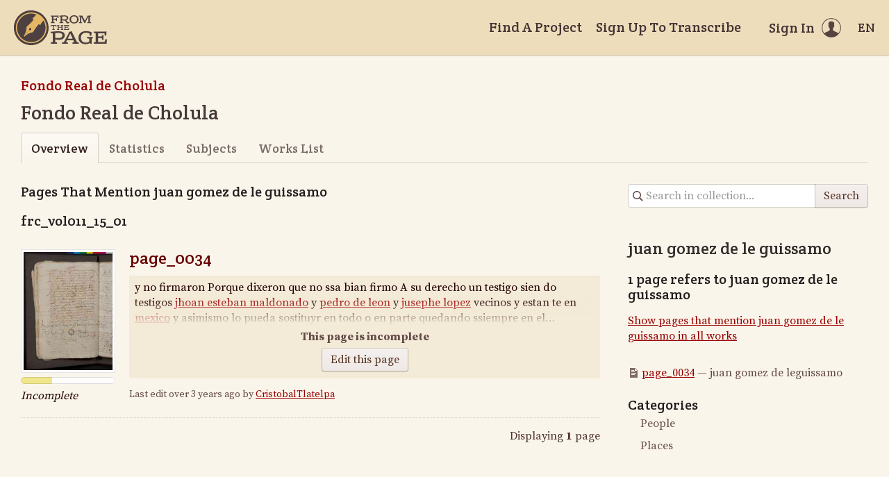

--- FILE ---
content_type: text/html; charset=utf-8
request_url: https://fromthepage.lib.utexas.edu/display/read_all_works?article_id=10560
body_size: 10247
content:
<!DOCTYPE html><html lang="en-US"><head><meta charset="utf-8"><meta http-equiv="X-UA-Compatible" content="IE=edge"><title>Fondo Real de Cholula | FromThePage</title><meta name="viewport" content="width=device-width"><meta name="google" content="notranslate"><meta name="description" content="Fondo Real de Cholula - collection overview."><meta name="author" content="FromThePage.com"><meta name="copyright" content="(c) 2026 FromThePage.com"><meta name="verify-v1" content="2pFw887E35Fhfkyj/nFGzyui8dJ4rLbluudrp1mDcj0="><meta name="csrf-param" content="authenticity_token" />
<meta name="csrf-token" content="1Ko/IRcAlMsyhJj5ILz3Mz5es1pU7f/CgkbNM4rViGvmah75pdcPg4b+kmCZnEsqBjquXwlyo3Nv/HnRiYGxjA==" />
<link rel="shortcut icon" type="image/x-icon" href="/assets/favicon-694316b93124346fbc3b3fb3da08ad33130d9258c96b31d265aef55c481280b7.ico" />
<link rel="stylesheet" media="screen" href="//fonts.googleapis.com/css?family=Source+Serif+Pro:400,700|Crete+Round" />
<link rel="stylesheet" media="screen" href="/assets/application-02e507dc5536a3f1abadf4bc8d8ca826d54d4b0aa8938508256a7fa0e8d7db03.css" /></head><body><div id="flash_wrapper"></div><header class="header"><div class="toolbar"><div class="toolbar_group"><a class="logo" title="Home" aria-label="Home" href="/landing?logo=true"><svg title="Home"><use xlink:href="/assets/symbols-2f9abf8763d55a820c078a617744969bc2abd607a787ecb1c254cfc803265819.svg#logo"></use></svg></a></div><div class="toolbar_group"><a class="header_link" href="/findaproject">Find A Project</a><a class="header_link" href="/llilasbenson/sign_up">Sign Up To Transcribe</a><a class="header_link header_user" href="/users/sign_in"><span>Sign In</span><svg class="icon"><use xlink:href="/assets/symbols-2f9abf8763d55a820c078a617744969bc2abd607a787ecb1c254cfc803265819.svg#header-user"></use></svg></a><dl class="dropdown right"><dt class="header_link header_locale" tabindex="0"><span><img src="/assets/icons/globe.svg" alt=""><big> EN</big></span></dt><dd><a href="/user/choose_locale/de">Deutsch</a><a href="/user/choose_locale/en">English</a><a href="/user/choose_locale/es">Español</a><a href="/user/choose_locale/fr">Français</a><a href="/user/choose_locale/pt">Português</a></dd></dl></div></div></header><main class="wrapper"><ul class="breadcrumbs"><li><a href="/llilasbenson/buap-paleografia-2020">Fondo Real de Cholula</a></li></ul><div><h1>Fondo Real de Cholula</h1></div><div class="tabs"><a class="active">Overview</a><a href="/llilasbenson/buap-paleografia-2020/statistics">Statistics</a><a href="/llilasbenson/buap-paleografia-2020/subjects">Subjects</a><a href="/llilasbenson/buap-paleografia-2020/works_list">Works List</a></div><div class="columns"><article class="maincol"><h3>Pages That Mention juan gomez de le guissamo</h3><h3>frc_vol011_15_01</h3><div class="work-page"><div class="work-page_thumbnail"><a onclick="resultClicked();" href="/llilasbenson/buap-paleografia-2020/frc-vol011-15-01/display/24210"><img alt="page_0034" src="/images/uploaded/1063/page_0034_thumb.jpg" /></a><span><span class="progress"><span style="width:0%"></span><span style="width:0%"></span><span style="width:33%"></span></span></span><div class="page_status">Incomplete</div></div><div class="work-page_content"><h4 class="work-page_title"><a onclick="resultClicked();" href="/llilasbenson/buap-paleografia-2020/frc-vol011-15-01/display/24210">page_0034</a></h4><div class="work-page_text ltr" lang="es" dir="ltr"><div class="incomplete_transcription"><p>y no firmaron Porque dixeron que no ssa<span class="line-break"> </span>bian firmo A su derecho un testigo sien<span class="line-break"> </span>do testigos <a href="/article/show?article_id=10557" title="jhoan esteban maldonado">jhoan esteban maldonado</a> y<span class="line-break"> </span><a href="/article/show?article_id=9390" title="pedro de leon">pedro de leon</a> y <a href="/article/show?article_id=10558" title="jusephe lopez">jusephe lopez</a> vecinos y estan<span class="line-break"> </span>te en <a href="/article/show?article_id=7979" title="mexico">mexico</a> y asimismo lo pueda<span class="line-break"> </span>sostituyr en todo o en parte quedando<span class="line-break"> </span>ssiempre en el sussodicho el poder prin<span class="line-break"> </span>çipal ffo vt supra testigos los dichos testigo<span class="line-break"> </span><a href="/article/show?article_id=9390" title="pedro de leon">pedro de leon</a> ante mi <a href="/article/show?article_id=11583" title="francisco de olalde">francisco de olalde</a><span class="line-break"> </span>escrivano de su magestad = en ffee de lo qual<span class="line-break"> </span>mi signo fize <a href="/article/show?article_id=11583" title="francisco de olalde">francisco de olalde</a> escrivano de su magestad<span class="line-break"> </span>ffecho sacado corregido y concertado fue este<span class="line-break"> </span>traslado con el poder original que se<span class="line-break"> </span>entrego a la parte del dicho <a class="highlighted" href="/article/show?article_id=10560" title="juan gomez de le guissamo">juan gomez de le<span class="line-break"> </span>guissamo</a> y para que dello Conste de el<span class="line-break"> </span>domycilio del sussodicho y mandamyento del dicho poder<span class="line-break"> </span>di el presente en la ciudad de <a href="/article/show?article_id=9248" title="cholula">cholula</a><span class="line-break"> </span>en veynte y dos de junio de mil y seys<span class="line-break"> </span>cientos y veynte años siendo testigos <a href="/article/show?article_id=9359" title="juan bernal">juan<span class="line-break"> </span>bernal</a> y <a href="/article/show?article_id=8832" title="pedro hernandez">pedro hernandez</a> vecinos desta ciudad<span class="line-break"> </span>y en ffe dello Hago mi signo en juramento de verdad<span class="line-break"> </span><a href="/article/show?article_id=10524" title="Jhoan francisco">Jhoan francisco</a><span class="line-break"> </span>scrivano publico [rubrica]</p></div><div class="incomplete_text"><b>This page is incomplete</b><a class="button" onclick="resultClicked();" href="/llilasbenson/buap-paleografia-2020/frc-vol011-15-01/display/24210">Edit this page</a></div></div><small class="work-page_edited">Last edit over 3 years ago by <a onclick="resultClicked();" href="/cristobaltlatelpa">CristobalTlatelpa</a></small></div></div><div class="toolbar"><div class="toolbar_group"></div><div class="toolbar_group"><div class="pagination_info">Displaying <b>1</b> page</div></div></div></article><aside class="sidecol"><form class="collection-search" action="/search_attempt/create" accept-charset="UTF-8" method="get"><input type="hidden" name="collection_id" id="collection_id" value="31" /><input type="search" name="search" id="search" placeholder="Search in collection..." aria-label="Search in collection" /><button name="button" type="submit">Search</button><label class="hidden" for="search_string">Search in collection...</label></form><h4>juan gomez de le guissamo</h4><h5>1 page refers to juan gomez de le guissamo</h5><p><a href="/display/read_all_works?article_id=10560">Show pages that mention juan gomez de le guissamo in all works</a></p><ul class="article-links"><li><svg class="icon"><use xlink:href="/assets/symbols-2f9abf8763d55a820c078a617744969bc2abd607a787ecb1c254cfc803265819.svg#icon-page"></use></svg><a href="/llilasbenson/buap-paleografia-2020/frc-vol011-15-01/display/24210?translation=false">page_0034</a>&nbsp;&mdash;&nbsp;juan gomez de le<lb/>guissamo</li></ul><h3 class="categories">Categories</h3><div class="category-tree"><ul>
<li class="expanded"><a href="/article/list?collection_id=buap-paleografia-2020#category-119" class="tree-item"><span>People</span></a></li><li class="expanded"><a href="/article/list?collection_id=buap-paleografia-2020#category-120" class="tree-item"><span>Places</span></a></li></ul>
</div></aside></div></main><div class="collection-footer"></div><footer class="footer"><div class="footer_links"><div class="footer_nav"><a target="_blank" href="http://content.fromthepage.com/project-owner-documentation/">Documentation</a><a target="_blank" href="http://content.fromthepage.com">Blog</a><a href="https://content.fromthepage.com/about/">About</a><a href="https://content.fromthepage.com/terms-of-service/">Terms &amp; Conditions</a><a href="https://content.fromthepage.com/privacy-policy/">Privacy Policy</a></div><div class="footer_copyright">&copy; 2026 <a href="/">FromThePage</a>. All rights reserved.</div></div><div class="footer_social"><a target="_blank" href="https://www.youtube.com/user/fromthepage"><svg title="Youtube"><use xlink:href="/assets/symbols-2f9abf8763d55a820c078a617744969bc2abd607a787ecb1c254cfc803265819.svg#logo-youtube"></use></svg></a><a target="_blank" href="https://twitter.com/_FromThePage_"><svg title="Twitter"><use xlink:href="/assets/symbols-2f9abf8763d55a820c078a617744969bc2abd607a787ecb1c254cfc803265819.svg#logo-twitter"></use></svg></a><a target="_blank" href="https://www.facebook.com/FromThePageTranscription"><svg title="Facebook"><use xlink:href="/assets/symbols-2f9abf8763d55a820c078a617744969bc2abd607a787ecb1c254cfc803265819.svg#logo-facebook"></use></svg></a><a target="_blank" href="https://www.instagram.com/_fromthepage_/"><svg title="Instagram"><use xlink:href="/assets/symbols-2f9abf8763d55a820c078a617744969bc2abd607a787ecb1c254cfc803265819.svg#logo-instagram"></use></svg></a></div></footer><div class="page-busy-overlay"></div><script src="/assets/application-9f4c16348b8ad5ad935cef71c8c99e8af33e63234881940310f11bba22cb2343.js"></script><script>function resultClicked() {
  $.ajax({
    url: '/search_attempt/click',
    type: 'GET',
  })
};</script><script>$(function() {
  $('.work-page_toggle-view').on('click', function() {
    var button = $(this);
    button.toggleClass('pressed');
    $('.work-page_text', button.parent()).toggle();
  });
});</script><script src="https://cdn.jsdelivr.net/npm/popper.js@1.16.1/dist/umd/popper.min.js"></script><script src="https://cdn.jsdelivr.net/npm/tippy.js@6.3.7/dist/tippy.umd.min.js"></script><script src="https://cdn.jsdelivr.net/npm/slick-carousel@1.8.1/slick/slick.min.js"></script></body></html>